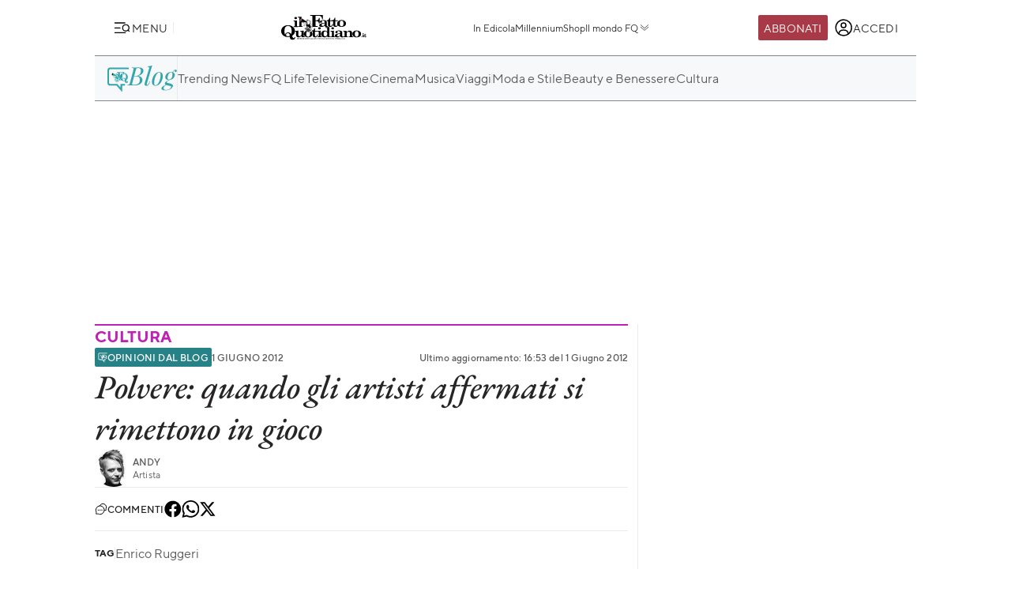

--- FILE ---
content_type: image/svg+xml
request_url: https://st.ilfattoquotidiano.it/wp-content/themes/ifq-2025/assets/img/fq-www/logo-millennium.svg
body_size: 1491
content:
<svg width="134" height="40" fill="none" xmlns="http://www.w3.org/2000/svg"><g clip-path="url(#a)" fill="#000"><path d="M.578 39.519v-.111c0-.29.058-.4.227-.46l.566-.17c.743-.23.912-.518.912-1.548V2.748c0-.63-.11-.8-.912-.977L.857 1.66C.629 1.6.57 1.49.57 1.2v-.11C.57.918.68.8.857.8H7.97c.287 0 .397.111.456.341l4.27 22.54h.11l4.218-22.54c.06-.23.17-.34.456-.34h6.996c.17 0 .287.11.287.288V1.2c0 .29-.059.4-.287.46l-.514.11c-.794.171-.911.341-.911.978v35.104c0 .63.11.8.911.978l.514.111c.228.06.287.17.287.46v.11c0 .17-.11.29-.287.29h-8.084c-.169 0-.286-.112-.286-.29v-.11c0-.29.059-.4.286-.46l.515-.111c.793-.17.911-.34.911-.978V4.126h-.11l-6.6 35.104c-.059.4-.169.57-.338.57h-.169c-.169 0-.287-.17-.338-.57L3.65 4.126h-.11v33.096c0 1.03.168 1.319.91 1.549l.567.17c.169.06.227.17.227.46v.11c0 .17-.11.29-.286.29H.864c-.169 0-.286-.112-.286-.29v.008Z"/><path d="M24.742 34.86v-.082c0-.163.044-.252.206-.289l.367-.081c.574-.126.662-.252.662-.704V8.164c0-.46-.081-.579-.662-.704l-.367-.082c-.162-.044-.206-.126-.206-.289v-.081c0-.082.044-.163.162-.163h5.233c.125 0 .205.081.205.163v.081c0 .163-.044.252-.205.29l-.368.08c-.573.126-.661.252-.661.704v25.534c0 .459.08.577.661.703l.368.082c.161.044.205.126.205.289v.081c0 .126-.08.208-.205.208h-5.233c-.125 0-.162-.082-.162-.208v.008Zm6.056 0v-.082c0-.163.045-.252.206-.289l.368-.081c.573-.126.661-.252.661-.704V8.164c0-.46-.08-.579-.661-.704l-.368-.082c-.162-.044-.206-.126-.206-.289v-.081c0-.082.045-.163.162-.163h5.85c.125 0 .206.081.206.163v.081c0 .163-.044.252-.206.29l-.617.162c-.904.207-1.03.289-1.03.748v25.326c0 .46.207.622.78.622h1.073c2.388 0 3.006-.792 3.667-3.652l.573-2.74c.044-.163.125-.208.287-.208h.125c.08 0 .162.082.162.208v6.852c0 .251-.125.37-.331.37H30.953c-.125 0-.162-.081-.162-.208h.007Zm11.825 0v-.082c0-.163.044-.252.205-.289l.368-.081c.573-.126.661-.252.661-.704V8.164c0-.46-.08-.579-.661-.704l-.368-.082c-.161-.044-.205-.126-.205-.289v-.081c0-.082.044-.163.161-.163h5.85c.125 0 .206.081.206.163v.081c0 .163-.044.252-.206.29l-.617.162c-.904.207-1.029.289-1.029.748v25.326c0 .46.206.622.78.622h1.072c2.389 0 3.006-.792 3.667-3.652l.574-2.74c.044-.163.125-.208.286-.208h.125c.081 0 .162.082.162.208v6.852c0 .251-.125.37-.33.37H42.776c-.125 0-.162-.081-.162-.208h.008Zm12.068 0v-.082c0-.163.044-.252.206-.289l.368-.081c.573-.126.661-.252.661-.704V8.164c0-.46-.08-.579-.661-.704l-.368-.082c-.161-.044-.206-.126-.206-.289v-.081c0-.082.044-.163.162-.163H65.4c.206 0 .331.126.331.333v6.06c0 .125-.08.162-.162.162h-.125c-.161 0-.25-.044-.286-.207l-.573-2.696c-.493-2.156-1.073-2.823-3.212-2.823h-2.308v11.17h1.36c1.61 0 2.102-.288 2.388-1.533l.331-1.496c.044-.163.125-.207.287-.207h.125c.08 0 .161.044.161.163v6.977c0 .126-.08.208-.161.208h-.125c-.162 0-.25-.045-.287-.208l-.33-1.496c-.287-1.244-.78-1.578-2.39-1.578h-1.359v13.949c0 .459.206.622.78.622h1.484c2.388 0 3.13-.748 3.667-3.237l.573-2.741c.044-.163.125-.207.287-.207h.125c.08 0 .162.081.162.207v6.437c0 .252-.125.37-.331.37H54.853c-.125 0-.162-.081-.162-.207v-.008Zm22.247.17-8.32-26.245h-.08v24.46c0 .748.124.955.66 1.118l.412.126c.125.045.162.126.162.29v.08c0 .127-.08.208-.206.208h-2.969c-.125 0-.161-.081-.161-.208v-.08c0-.164.044-.253.161-.29l.412-.126c.536-.163.661-.37.661-1.118V8.163c0-.459-.08-.578-.661-.703l-.368-.082c-.161-.044-.206-.126-.206-.289v-.081c0-.082.045-.163.162-.163h4.41c.206 0 .286.081.33.207l5.233 16.652h.081V8.622c0-.748-.125-.955-.661-1.118l-.412-.126c-.125-.044-.162-.126-.162-.289v-.081c0-.082.081-.163.206-.163h2.97c.124 0 .16.081.16.163v.081c0 .163-.043.252-.16.29l-.412.125c-.537.163-.662.37-.662 1.119V35.03c0 .289-.08.333-.206.333h-.124c-.125 0-.162-.044-.25-.333Zm12.772 0L81.39 8.785h-.081v24.46c0 .748.125.955.661 1.118l.412.126c.125.045.162.126.162.29v.08c0 .127-.081.208-.206.208h-2.97c-.124 0-.161-.081-.161-.208v-.08c0-.164.044-.253.162-.29l.411-.126c.537-.163.662-.37.662-1.118V8.163c0-.459-.081-.578-.662-.703l-.367-.082c-.162-.044-.206-.126-.206-.289v-.081c0-.082.044-.163.162-.163h4.41c.205 0 .286.081.33.207l5.233 16.652h.08V8.622c0-.748-.124-.955-.66-1.118l-.412-.126c-.125-.044-.162-.126-.162-.289v-.081c0-.082.08-.163.206-.163h2.969c.125 0 .161.081.161.163v.081c0 .163-.044.252-.161.29l-.412.125c-.536.163-.661.37-.661 1.119V35.03c0 .289-.081.333-.206.333h-.125c-.125 0-.162-.044-.25-.333Zm2.27-.17v-.082c0-.163.045-.252.206-.289l.368-.081c.573-.126.661-.252.661-.704V8.164c0-.46-.08-.579-.661-.704l-.368-.082c-.161-.044-.206-.126-.206-.289v-.081c0-.082.045-.163.162-.163h5.233c.125 0 .206.081.206.163v.081c0 .163-.044.252-.206.29l-.368.08c-.573.126-.661.252-.661.704v25.534c0 .459.08.577.661.703l.368.082c.162.044.206.126.206.289v.081c0 .126-.081.208-.206.208h-5.233c-.125 0-.161-.082-.161-.208v.008Zm7.167-5.023V8.163c0-.459-.081-.578-.662-.703l-.367-.082c-.162-.044-.206-.126-.206-.289v-.081c0-.082.081-.163.206-.163h5.233c.125 0 .161.081.161.163v.081c0 .163-.044.252-.206.29l-.367.08c-.573.126-.661.252-.661.704v23.415c0 2.074.742 2.948 2.263 2.948 2.058 0 3.418-1.785 3.418-4.86V8.624c0-.749-.125-.956-.662-1.119l-.411-.126c-.125-.044-.162-.126-.162-.289v-.081c0-.082.081-.163.206-.163h2.969c.125 0 .161.081.161.163v.081c0 .163-.044.252-.161.29l-.412.125c-.536.163-.661.37-.661 1.119v21.214c0 3.526-1.815 5.645-4.821 5.645s-4.858-2.119-4.858-5.645Z"/><path d="M109.392 39.519v-.111c0-.29.059-.4.228-.46l.566-.17c.742-.23.911-.518.911-1.548V2.748c0-.63-.11-.8-.911-.977l-.515-.111c-.227-.06-.286-.17-.286-.46v-.11c0-.171.11-.29.286-.29h7.114c.287 0 .397.111.456.341l4.27 22.54h.11l4.219-22.54c.059-.23.169-.34.455-.34h6.997c.169 0 .287.11.287.288V1.2c0 .29-.059.4-.287.46l-.514.11c-.794.171-.912.341-.912.978v35.104c0 .63.11.8.912.978l.514.111c.228.06.287.17.287.46v.11c0 .17-.111.29-.287.29h-8.084c-.169 0-.287-.112-.287-.29v-.11c0-.29.059-.4.287-.46l.514-.111c.794-.17.912-.34.912-.978V4.126h-.111l-6.599 35.104c-.059.4-.169.57-.338.57h-.169c-.169 0-.287-.17-.339-.57l-6.599-35.104h-.11v33.096c0 1.03.169 1.319.911 1.549l.566.17c.169.06.228.17.228.46v.11c0 .17-.111.29-.287.29h-4.101c-.169 0-.287-.112-.287-.29l-.007.008Z"/></g><defs><clipPath id="a"><path fill="#fff" transform="translate(.578 .8)" d="M0 0h133v39H0z"/></clipPath></defs></svg>